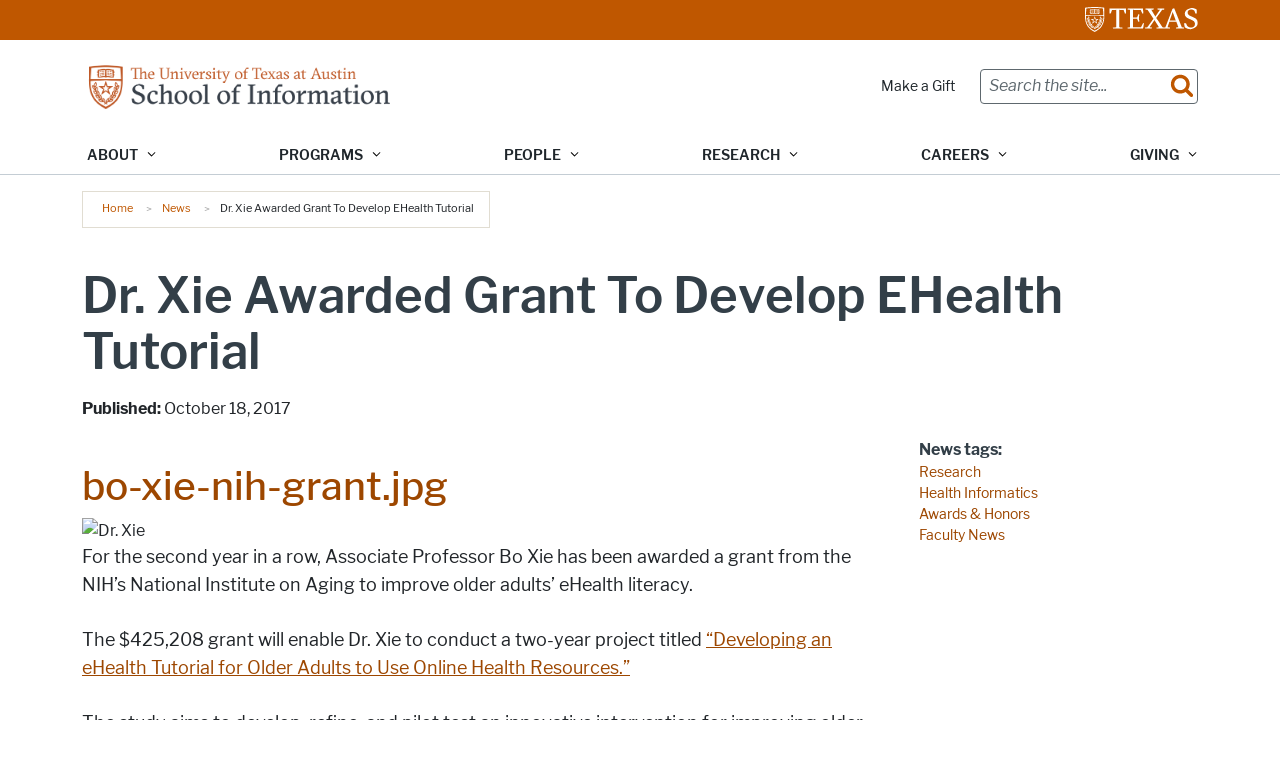

--- FILE ---
content_type: text/css
request_url: https://ischool.utexas.edu/sites/default/files/css/css_Qj1Hw7S4P2OlOioiHtbzCieOQt7AV3dbMqDvKvQ4C5E.css?delta=2&language=en&theme=forty_acres&include=eJxVjk1ywyAMRi-Ew6pn6ZIRoLjUAnkk0Qm3Lx2HtN09PX36gZyNoQ0PT7jdhZu5xII-Sz-BbvAJD3dnsREgCarfiSOQ25l3wpAU_YWT3sFQKsjxt9v4VxdNH8wU-AtFSp7bXuR0qGH1ERRdN3yA-shsagLn25ZUl63Y-ipCJE5HUE4FKFBph_pc9CQYKzGRu4XYC2WUoDZo3r3s9rTbZf-PrNBrtJcVqJgLBBsn_rwzeWOsEfM3vmqFyg
body_size: 1793
content:
/* @license GPL-2.0-or-later https://www.drupal.org/licensing/faq */
.block-facet--checkbox h2.ut-headline--xl{margin:0 0 10px 0;padding:15px;color:#373737;border-bottom:1px solid #f0ede6;background-color:#fef7ed;font-size:1.25rem;font-weight:500;line-height:1.625rem;}.block.block-facets{margin-bottom:1rem;}.facets-widget-checkbox li.facet-item{list-style-type:none;}.facet-item__value strong{color:#bf5700;}.facets-soft-limit-link,.facet-empty{padding-left:0.95rem;}.facets-soft-limit-link:after{font-family:'ut-icons',sans-serif;font-style:normal;font-weight:normal;font-variant:normal;text-transform:none;line-height:1;padding-left:0.5rem;content:'\e900';}ul.js-facets-checkbox-links{padding:0 20px 0 20px;padding-left:1rem;}.facet-item [type="checkbox"]+label{font-size:0.85rem;}.facets-widget- ul{padding-left:10px;}.facet-item a,.facet-item a:link,.facet-item a:visited,.facet-item a:hover{color:#a04400;}.facet-item label:hover,.facet-item label:focus{color:#a04400;text-decoration:underline;}.block.block-facets-summary{margin-bottom:0;}.facet-item--collapsed>label::after{content:"\ea42";font-family:'icomoon' !important;font-style:normal;font-weight:normal;font-variant:normal;text-transform:none;line-height:1;-webkit-font-smoothing:antialiased;-moz-osx-font-smoothing:grayscale;}.facet-item--expanded>label::after{content:"\ea43";font-family:'icomoon' !important;speak:never;font-style:normal;font-weight:normal;font-variant:normal;text-transform:none;line-height:1;-webkit-font-smoothing:antialiased;-moz-osx-font-smoothing:grayscale;}li.facet-summary-item--facet{list-style-type:none;display:inline-block;color:#5e686e;border-radius:3px;cursor:pointer;margin:0 5px 5px 0;display:inline-block;padding:5px;border:1px solid #ddd;}li.facet-summary-item--facet a{color:#5e686e;}li.facet-summary-item--facet .facet-item__status,li.facet-summary-item--facet .facet-item__count{display:none;}li.facet-summary-item--facet .facet-item__value::after{content:' \00D7';}li.facet-summary-item--facet a:hover{color:#a04400;text-decoration:none;}li.facet-summary-item--facet:hover::after{color:#a04400;}[type="checkbox"].facets-checkbox label{margin-bottom:0.5rem;}li.facet-item label{margin-top:0.5rem;}.views-exposed-form{margin-bottom:30px;}.form-item-keywords,.form-actions{display:inline;}input[name="keywords"]{max-width:300px;display:inline-block;margin-right:0.8rem;}input[value="Search"],input[value="Reset"]{max-width:150px;display:inline-block;}input[type="submit"]{display:inline-block;margin-bottom:0.55rem;padding:0.5rem 1rem;-webkit-transition:background-color,color,border-color,0.33s ease-out;transition:background-color,color,border-color,0.33s ease-out;text-decoration:none !important;color:#fff;border:2px solid #bf5700;border-radius:4px;background-color:#bf5700;font-family:"LibreFrank",Arial,Helvetica,sans-serif;font-weight:600;width:auto;}.node--type-grant{.layout__region--second .block{margin-bottom:1rem;}.field--name-field-ischool-faculty{.field__item{font-size:1.625rem !important;font-weight:600;}}}.node--type-capstone,.node--type-class,.node--type-course{.container{padding-right:0;padding-left:0;}}.node--type-class{.field--name-field-ischool-class-semester{font-weight:bold;}}.card{width:190px;height:450px;transform-style:preserve-3d;transition:box-shadow 0.3s;box-shadow:0 4px 8px 0 rgba(0,0,0,0.2);margin:0 50px 80px 0;}.thefront{position:absolute;width:100%;height:100%;backface-visibility:hidden;background:#FFFFFF;}.thefront img{width:100%;height:270px;object-fit:cover;}.thefront .ppl_name{margin:7px 12px 3px 12px;font-weight:bold;font-size:18px;color:#333F48;}.thefront .ppl_title{margin:5px 12px 5px 12px;font-size:15px;line-height:150%;overflow:hidden;display:-webkit-box;-webkit-line-clamp:3;-webkit-box-orient:vertical;}.thefront hr{margin:0 0 0 12px;width:25%;background-color:#BF5700;height:1.5px;border:1px solid #BF5700;}.js-form-item-field-course-program-target-id,.js-form-item-field-course-areas-target-id{display:inline-block;vertical-align:top;}.view-ischool-research-grants{.container{padding-right:0;padding-left:0;}.block{margin-bottom:1rem;}.field__item{font-size:1.125rem;}}.view-courses-search{.views-row{border-bottom:1px solid #9cadb7;padding:1rem 0;}}.view-courses,.view-course-classes,.view-courses-search,.view-class,.view-classes,.view-capstones{th.views-field-field-ischool-class-unique-id,td.views-field-weight{white-space:nowrap;}td{vertical-align:top;}td.views-field-title{width:33%;p{font-size:1rem;margin-bottom:0;}}td.views-field-nothing{.canceled{color:#ff0000;}}td.views-field-field-ischool-class-day,td.views-field-field-ischool-class-start-time,td.views-field-field-ischool-class-end-time,td.views-field-field-ischool-class-building,td.views-field-field-ischool-class-room{padding:0;ul{font-size:1rem;margin:0;padding:0;li{list-style-type:none;padding:0.3em 0.7em 0 0.7em;}li:nth-child(odd){background-color:#f4f4f4;}}}div.views-field-field-ischool-course-areas{padding-bottom:0.5rem;}td.views-field-field-ischool-course-number,td.views-field-field-ischool-course-flags{.field--name-field-course-flag-abbreviation{background-color:#f9bb50;border-bottom:1px solid gray;display:inline-block;font-size:0.6rem;font-weight:bold;padding:0.1rem 0.2rem;text-align:center;width:1.4rem;}}td.views-field-field-ischool-skills-tags{ul{padding:0;li{border-radius:15px;font-size:0.8rem;list-style-type:none;margin-bottom:1rem;padding:0.2rem;}}ul:first-child{margin-bottom:0;}}td.views-field-field-ischool-class-start-time,td.views-field-field-ischool-class-end-time,td.views-field-field-ischool-class-bldg-room,td.views-field-nothing{white-space:nowrap;}#views-exposed-form-capstones-page-1,#views-exposed-form-classes-page-1,#views-exposed-form-classes-page-2,#views-exposed-form-course-classes-block-1,#views-exposed-form-courses-page-1{label{margin-top:0.75rem;margin-bottom:0.25rem;}.bef-links{ul{padding-left:0;li{border:1px solid #BCC6CE;border-radius:20px;display:inline-block;font-size:0.9rem;list-style-type:none;margin:0.2rem 0.4rem 0.2rem 0;padding:0.4rem 1.2rem;a{white-space:nowrap;}a.bef-link--selected{color:#333;}}li:has(.bef-link--selected){border-color:#999;}}}.form-actions{display:none;}}#views-exposed-form-classes-page-1{#edit-sem{ul{li:nth-child(n+3){display:none;}}}}}.view-ischool-profile-listing-pages,.view-courses-search{input[name="search_api_fulltext"]{max-width:350px;display:inline-block;}.form-item-search-api-fulltext,.form-actions{display:inline;margin-top:0;label{margin-top:0;}}.views-row{margin-bottom:1rem;}}.view-ischool-profile-listing-pages{input[name="search_api_fulltext"]{max-width:350px;display:inline-block;}.form-item-search-api-fulltext,.form-actions{display:inline;margin-top:0;label{margin-top:0;}}.views-row{margin-bottom:1rem;}}.block-page-title-block{margin-bottom:1rem;}.ut-list-unstyled{padding-left:0;list-style:none;}*:focus,.ut-focus{outline:2px dotted #aeb0b5;outline-offset:3px;}#block-school-of-info-theme-breadcrumbs{margin-bottom:1rem;}
